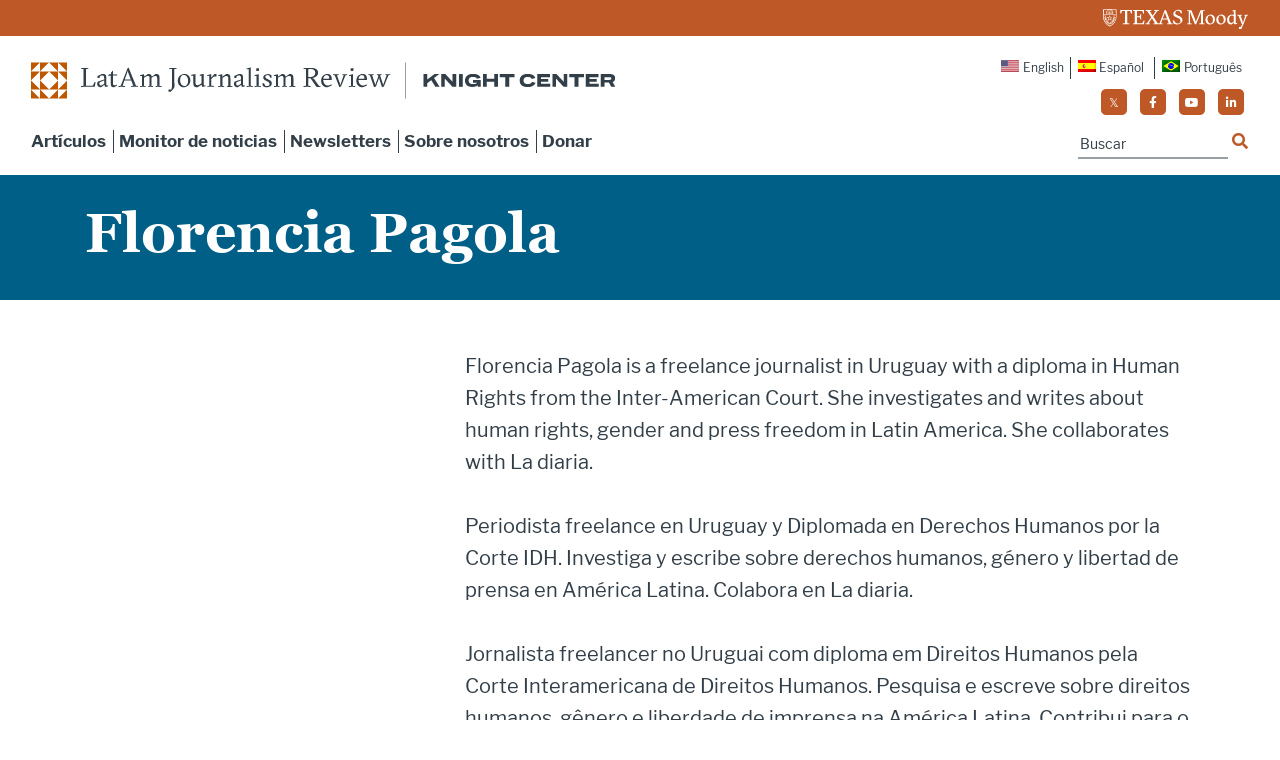

--- FILE ---
content_type: application/javascript
request_url: https://prism.app-us1.com/?a=223077443&u=https%3A%2F%2Flatamjournalismreview.org%2Fes%2Farticles%2Fauthor%2Fflorencia-pagola%2F
body_size: 124
content:
window.visitorGlobalObject=window.visitorGlobalObject||window.prismGlobalObject;window.visitorGlobalObject.setVisitorId('6ae4d955-b337-4c3f-8f9f-7d47d6e3bab5', '223077443');window.visitorGlobalObject.setWhitelistedServices('tracking', '223077443');